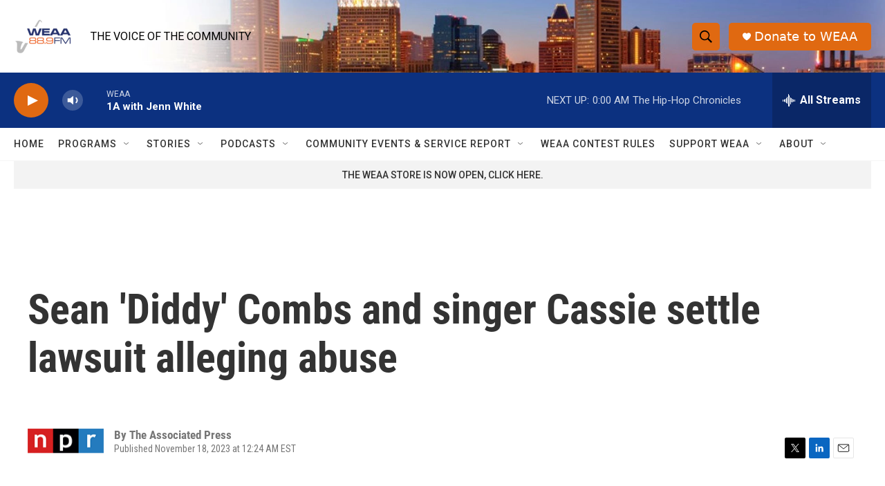

--- FILE ---
content_type: text/html; charset=utf-8
request_url: https://www.google.com/recaptcha/api2/aframe
body_size: 267
content:
<!DOCTYPE HTML><html><head><meta http-equiv="content-type" content="text/html; charset=UTF-8"></head><body><script nonce="Gf9vVyc1sFgIrXoJ4pt9VQ">/** Anti-fraud and anti-abuse applications only. See google.com/recaptcha */ try{var clients={'sodar':'https://pagead2.googlesyndication.com/pagead/sodar?'};window.addEventListener("message",function(a){try{if(a.source===window.parent){var b=JSON.parse(a.data);var c=clients[b['id']];if(c){var d=document.createElement('img');d.src=c+b['params']+'&rc='+(localStorage.getItem("rc::a")?sessionStorage.getItem("rc::b"):"");window.document.body.appendChild(d);sessionStorage.setItem("rc::e",parseInt(sessionStorage.getItem("rc::e")||0)+1);localStorage.setItem("rc::h",'1769485265423');}}}catch(b){}});window.parent.postMessage("_grecaptcha_ready", "*");}catch(b){}</script></body></html>